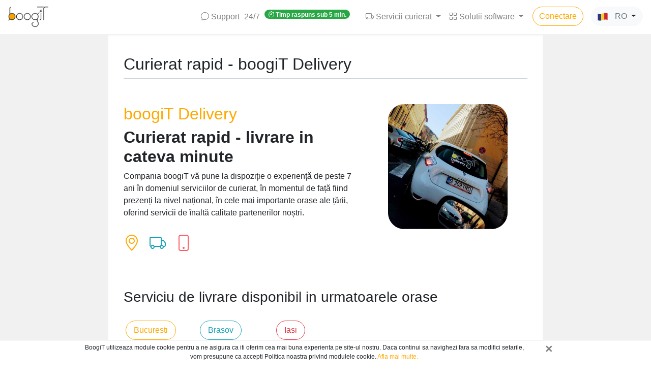

--- FILE ---
content_type: text/html;charset=UTF-8
request_url: https://www.boogitdelivery.com/delivery
body_size: 17433
content:
<!DOCTYPE html>
<html>
<head>
  <title>Curierat rapid - boogiT Delivery</title>
  <meta charset="utf-8"/>
  <meta name="viewport" content="width=device-width, initial-scale=1"/>
  <link rel="stylesheet" href="https://cdn.jsdelivr.net/npm/bootstrap@4.6.0/dist/css/bootstrap.min.css" integrity="sha384-B0vP5xmATw1+K9KRQjQERJvTumQW0nPEzvF6L/Z6nronJ3oUOFUFpCjEUQouq2+l" crossorigin="anonymous">
  <link rel="stylesheet" href="https://cdn.jsdelivr.net/npm/bootstrap-icons@1.4.1/font/bootstrap-icons.css">
  <link rel="shortcut icon" type="image/x-icon" href="/gfx/favicon.png"/>
  
  <script src="https://ajax.googleapis.com/ajax/libs/jquery/3.6.0/jquery.min.js"></script>
  <script src="https://cdn.jsdelivr.net/npm/bootstrap@4.6.0/dist/js/bootstrap.bundle.min.js" integrity="sha384-Piv4xVNRyMGpqkS2by6br4gNJ7DXjqk09RmUpJ8jgGtD7zP9yug3goQfGII0yAns" crossorigin="anonymous"></script>
  <script src="/js/layout.js"></script>
  
  <!-- Latest compiled and minified CSS -->
  <link rel="stylesheet" href="/css/style.css"/>
  
  <style>
  /* Remove the navbar's default margin-bottom and rounded borders */
  .navbar {
      margin-bottom: 0;
      border-radius: 0;
  }
    
    /* Set height of the grid so .sidenav can be 100% (adjust as needed) */
    .row.content {height: 100vh}
    
    /* Set gray background color and 100% height */
    .sidenav {
      padding-top: 20px;
      background-color: #f1f1f1;
      height: 100%;
    }
    
    /* On small screens, set height to 'auto' for sidenav and grid */
    @media screen and (max-width: 767px) {
      .sidenav {
        height: auto;
        padding: 15px;
      }
      .row.content {height:auto;}
    }
    /* Set black background color, white text and some padding */
    footer {
        background-color: #555;
        color: white;
        padding: 15px;
    }
  </style>
</head>

<body>
    <!-- Google Tag Manager -->
    <noscript>
      <iframe src="//www.googletagmanager.com/ns.html?id=GTM-TWWJ4L" height="0" width="0" style="display: none; visibility: hidden"></iframe>
    </noscript>
    <script>
        (function(w, d, s, l, i) {
            w[l] = w[l] || [];
            w[l].push({
                          'gtm.start' : new Date().getTime(),
                          event : 'gtm.js'
                      });
            var f = d.getElementsByTagName(s)[0], j = d.createElement(s), dl = l != 'dataLayer' ? '&amp;l='	+ l	: '';
            j.async = true;
            j.src = '//www.googletagmanager.com/gtm.js?id=' + i + dl;
            f.parentNode.insertBefore(j, f);
        })(window, document, 'script', 'dataLayer', 'GTM-TWWJ4L');
    </script>
    <!-- End Google Tag Manager -->
    
<header>
		<nav class="navbar navbar-expand-lg navbar-light bg-white shadow-sm">
			<a class="navbar-brand" href="/">
				<img src="/gfx/main-logo.png" width="80" />
			</a>
			
			
			<button class="navbar-toggler" type="button" data-toggle="collapse" data-target="#navbarSupportedContent" aria-controls="navbarSupportedContent" aria-expanded="false" aria-label="Toggle navigation">
				<span class="navbar-toggler-icon"></span>
			</button>
			
			<div class="collapse navbar-collapse" id="navbarSupportedContent">
				
				
				
					<ul class="navbar-nav ml-auto">
						<li class="nav-item">
							<a class="nav-link m-r" rel="nofollow" href="https://pos.boogit.ro/contact-us">
								<span class="bi-chat"></span>
								<span class="m-r-xs">Support</span>
								<span class="m-r-xs">24/7</span>
								
								<sup class="badge badge-pill badge-success">
									<span class="bi-stopwatch"></span>
									<span>Timp raspuns sub 5 min.</span>
								</sup>
							</a>
						</li>
						<li class="nav-item">
						
						<li class="nav-item dropdown">
							<a class="nav-link dropdown-toggle" href="#" id="navbarDropdownDelivery" data-toggle="dropdown" aria-haspopup="true" aria-expanded="false">
								<span class="bi-truck"></span>
								<span>Servicii curierat</span>
							</a>
							<div class="dropdown-menu" aria-labelledby="navbarDropdownDelivery">
								<a class="dropdown-item" href="https://www.boogitdelivery.com/delivery">Curierat rapid</a>
								<a class="dropdown-item" href="https://www.boogitdelivery.com/delivery#become-courier">Devino curier</a>
							</div>
						</li>
						<li class="nav-item dropdown m-r-sm">
							<a class="nav-link dropdown-toggle" href="#" id="navbarDropdownSoft" data-toggle="dropdown" aria-haspopup="true" aria-expanded="false">
								<span class="bi-grid"></span>
								<span>Solutii software</span>
							</a>
							<div class="dropdown-menu" aria-labelledby="navbarDropdownSoft">
								<a class="dropdown-item" href="https://pos.boogit.ro/products/pos-restaurant#selling">Vanzare si gestiune HoReCa</a>
								<a class="dropdown-item" href="https://pos.boogit.ro/products/pos-restaurant#self-order">Self Order</a>
								<a class="dropdown-item" href="https://pos.boogit.ro/products/pos-fast-food#kiosk">Kiosk</a>
								<a class="dropdown-item" href="https://pos.boogit.ro/products/pos-restaurant#kds">KDS</a>
								<a class="dropdown-item" href="https://pos.boogit.ro/products/e-shop">Magazin online</a>
								<a class="dropdown-item" href="https://www.boogitdelivery.com">Livrare</a>
							</div>
						</li>
						<li class="nav-item m-r">
							<a href="/login" class="my-2 my-sm-0 btn btn-outline-primary">Conectare</a>
						</li>
						<li class="nav-item">
							<div>
        <div class="dropdown">
            <button class="btn btn-light dropdown-toggle" type="button"
                    data-toggle="dropdown" aria-haspopup="true" aria-expanded="false">
                <img src="/gfx/icons/languages/ro.png" width="20" class="m-r-sm"/>
                <span class="text-muted">RO</span>
            </button>
            <div class="dropdown-menu">
                <a class="dropdown-item" href="?lang=en">
                    <img src="/gfx/icons/languages/en.png" width="20" class="m-r-sm"/>
                    <span class="text-muted">EN</span>
                </a>
            </div>
        </div>
    </div>
						</li>
<!--						<li class="nav-item"><a href="/prices" th:text="${@i18n.ctext('prices.title')}" class="nav-link"></a></li>-->
<!--						<li class="nav-item"><a href="/register-client" th:text="${@i18n.ctext('register')}" class="nav-link"></a></li>-->
					</ul>
				
			</div>
		</nav>
    </header>
    <div class="container-fluid text-center">
      <div class="row content">
        <div class="col-md-2 sidenav">
        </div>
        <div class="col-md-8 text-left">
            <div class="container-fluid">
		<h1 class="page-header">Curierat rapid - boogiT Delivery</h1>
		
		<div class="row m-t-xxl m-b-xxl">
			<div class="col-md-7 m-b">
				<h2 class="text-primary">boogiT Delivery</h2>
				<h1 class="bold landline-title">Curierat rapid - livrare in cateva minute</h1>
				
				<span >
					Compania boogiT vă pune la dispoziție o experiență de peste 7 ani în domeniul serviciilor de curierat, în momentul de față fiind prezenți la nivel național, în cele mai importante orașe ale țării, oferind servicii de înaltă calitate partenerilor noștri.
				</span></br></br>
				<i class="bi-geo-alt text-primary text-2x m-r"></i>
				<i class="bi-truck text-secondary text-2x m-r"></i>
				<i class="bi-phone text-2x" style="color: #FC5C66"></i>
			</div>
			<div class="col-md-5 text-center">
				<img src="/gfx/landing/cars.png" width="75%" style="max-width: 300px;"/>
			</div>
		</div>
		<div class="m-b-xxl">
			<h3 class="m-b-lg">Serviciu de livrare disponibil in urmatoarele orase</h3>
			
			<div class="row text-lg text-center m-b-lg">
				<div class="col-md-2 m-b-lg">
					<span class="btn btn-outline-primary padder">Bucuresti</span>
				</div>
				<div class="col-md-2 m-b-lg">
					<span class="btn btn-outline-secondary padder">Brasov</span>
				</div>
				<div class="col-md-2 m-b-lg">
					<span class="btn btn-outline-danger padder">Iasi</span>
				</div>
			</div>
		</div>
		
		<div class="m-b-xxl">
			<h3>Avantajele serviciului nostru de curierat</h3>
			<ul>
				<li>Costuri reduse de livrare</li>
				<li>Vizibilitatea profilului dumneavoastră pe platformele partenere va fi permanentă</li>
				<li>Raza de livrare se va mări cu aproximativ 20% și rămâne fixă</li>
				<li>Din analizele noastre pe care le-am făcut în ultimii 6 ani de când activăm, un comerciant își mărește numărul de comenzi cu aproximativ 30% după primele 2 luni, datorită tuturor punctelor enumerate mai sus</li>
				<li>Digitalizarea completă a afacerii astfel încât se pot câștiga peste 60 de minute pe zi</li>
				<li>Costuri 0 cu recrutarea șoferilor, mașini, salarii, etc</li>
			</ul>
		</div>
		
		<div class="col-md-12 row m-t-lg text-center m-b-xxl">
			<div class="col-md-4">
				<i class="bi-box text-2x text-secondary"></i>
				<h2>1500+</h2>
				<p>comenzi livrate zilnic</p>
			</div>
			<div class="col-md-4">
				<i class="bi-stopwatch text-2x" style="color: #FC5C66"></i>
				<h2>92%</h2>
				<p>comenzi livrate la timp</p>
			</div>
			<div class="col-md-4">
				<i class="bi-shop text-2x text-primary"></i>
				<h2>300+</h2>
				<p>clienti</p>
			</div>
		</div>
		
		<div>
    <div id="become-courier" class="alert alert-success r-3x m-t-lg wrapper-lg m-b-xxl">
        <div class="row">
            <div class="col-lg-6">
                <h2 class="m-b">Devino curier</h2>
                <p>Alatura-te echipe noastre de curieri</p>
                
                <ul>
                    <li>Salariu atractiv si stabil</li>
                    <li>Posibilitatea de a lucra pe masina firmei - daca nu ai o masina personala</li>
                    <li>Decont de carburant - cheltuielile cu combustibilul sunt asigurate de noi.</li>
                    <li>Oportunitati de avansare - suntem alaturi de tine pe termen lung si sustinem cresterea profesionala</li>
                </ul>
                
                <p>Daca esti interesat, contacteaza-ne la numarul de telefon 0762 065 734</p>
            </div>
            <div class="col-lg-6 text-center">
                <div style="width: 200px; margin:auto; margin-bottom: -30px">
<!--                    <img th:src="@{/gfx/landing/mobile-selling.png}" style="width: 100%;">-->
                    <img src="/gfx/landing/ios-app-ro.png" height="350px"/>
                </div>
            </div>
        </div>
    </div>
</div>
		
		<h2 class="text-2x font-bold m-b-xxl text-center">Sute de clienti isi livreaza comenzile prin flota boogiT</h2>
		<div class="col-md-12 row m-t-xxl text-center">
			<div class="col-md-3 m-b-xl">
				<img src="/gfx/landing/customers/mega-image.png" style="max-height: 75px; max-width: 170px;"/>
			</div>
			<div class="col-md-3 m-b-xl">
				<img src="/gfx/landing/customers/auchan.png" style="max-height: 75px; max-width: 170px;"/>
			</div>
			
			<div class="col-md-3 m-b-xl">
				<img src="/gfx/landing/customers/bringo.png" style="max-height: 75px; max-width: 170px;"/>
			</div>
			<div class="col-md-3 m-b-xl">
				<img src="/gfx/landing/customers/andos.png" style="max-height: 75px; max-width: 170px;"/>
			</div>
		</div>
		<div class="col-md-12 row text-center">
			<div class="col-md-3 m-b-xl">
				<img src="/gfx/landing/customers/spartan.png" style="max-height: 75px; max-width: 170px;"/>
			</div>
			<div class="col-md-3 m-b-xl">
				<img src="/gfx/landing/customers/japanos.png" style="max-height: 75px; max-width: 170px;"/>
			</div>
			<div class="col-md-3 m-b-xl">
				<img src="/gfx/landing/customers/sushi-master.png" style="max-height: 75px; max-width: 170px;"/>
			</div>
			<div class="col-md-3 m-b-xl">
				<img src="/gfx/landing/customers/royal-sushi-house.png" style="max-height: 75px; max-width: 170px;"/>
			</div>
		</div>
		
		<div class="main-footer">
		<div class="footer-container">
			<div class="row m-b-lg">
				<div class="col-md-3 col-sm-6 col-xs-12">
					<img src="/gfx/main-logo.png" width="125"/>
					<div class="m-t-xs">
						<span>&copy; 2026 </span><span>BoogiT Technology</span> <span class="m-r"></span></br>
						<span>All Rights Reserved.</span>
					</div>
					<div class="m-t-sm">
						<div>
        <div class="dropdown">
            <button class="btn btn-light dropdown-toggle" type="button"
                    data-toggle="dropdown" aria-haspopup="true" aria-expanded="false">
                <img src="/gfx/icons/languages/ro.png" width="20" class="m-r-sm"/>
                <span class="text-muted">RO</span>
            </button>
            <div class="dropdown-menu">
                <a class="dropdown-item" href="?lang=en">
                    <img src="/gfx/icons/languages/en.png" width="20" class="m-r-sm"/>
                    <span class="text-muted">EN</span>
                </a>
            </div>
        </div>
    </div>
					</div>
					<div class="m-t-sm">
						<a href="https://www.facebook.com/boogiTtechnology" target="_blank" class="social-icon">
							<img alt="boogiT PoS Facebook" src="/gfx/social/facebook-icon.png" title="Facebook"/>
						</a>
						<a href="https://www.instagram.com/boogit_romania" target="_blank" class="social-icon m-l-sm">
							<img alt="boogiT PoS Instagram" src="/gfx/social/instagram-icon.png" title="Instagram"/>
						</a>
						<a href="https://www.youtube.com/@boogit-technology3593/videos" target="_blank" class="social-icon m-l-sm">
							<img alt="boogiT PoS Youtube" src="/gfx/social/youtube-icon.png" title="YouTube"/>
						</a>
						<a href="https://www.tiktok.com/@boogit_romania" target="_blank" class="social-icon m-l-sm">
							<img alt="boogiT PoS TikTok" src="/gfx/social/tiktok-icon.png" title="TikTok"/>
						</a>
					</div>
				</div>
				<div class="col-md-3 col-sm-6 col-xs-12">
					<h5 class="bold m-t">Solutii software</h5>
					<div class="m-t-xs">
						<a href="https://pos.boogit.ro/products/pos-restaurant#selling" class="text-dark">Vanzare si gestiune HoReCa</a><br/>
						<a href="https://pos.boogit.ro/products/pos-restaurant#self-order" class="text-dark">Self Order</a><br/>
						<a href="https://pos.boogit.ro/products/pos-fast-food#kiosk" class="text-dark">Kiosk</a><br/>
						<a href="https://pos.boogit.ro/products/pos-restaurant#kds" class="text-dark">KDS</a><br/>
						<a href="https://pos.boogit.ro/products/e-shop" class="text-dark">Magazin online</a><br/>
						<a href="https://www.boogitdelivery.com" class="text-dark">Livrare</a><br/>
						<a href="https://help.boogit.ro" class="text-dark" target="_blank">Documentatie</a><br/>
					</div>
				</div>
				<div class="col-md-3 col-sm-6 col-xs-12">
					<h5 class="bold m-t">Servicii curierat</h5>
					<div class="m-t-xs">
						<a href="https://www.boogitdelivery.com/delivery" class="text-dark">Curierat rapid</a><br/>
						<a href="https://www.boogitdelivery.com/delivery#become-courier" class="text-dark">Devino curier</a><br/>
					</div>
				</div>
				<div class="col-md-3 col-sm-6 col-xs-12">
					<h5 class="bold">Descarca aplicatia de curier</h5>
					<a style="display:inline-block" class="m-t-sm m-r-sm" href="https://play.google.com/store/apps/details?id=com.boogitdriver"
					   target="_blank">
						<img src="/gfx/landing/android-badge-en.png"/>
					</a>
					<a style="display:inline-block" class="m-t-sm m-b-lg" href="https://itunes.apple.com/app/id1448630018"
					   target="_blank">
						<img src="/gfx/landing/apple-badge-en.png"/>
					</a>
				</div>
			</div>
			
			<hr>
			
			<div class="m-b w-full d-flex justify-content-center">
				<a href="https://pos.boogit.ro/contact-us" class="text-dark m-r-lg">Contact</a><br/>
				<a href="/legal/terms" class="text-dark m-r-lg">Termeni şi condiţii</a><br/>
				<a href="/legal/privacy" class="text-dark m-r-lg">Politica de Confidentialitate</a><br/>
			</div>
			
			<div class="row m-b">
				<div class="col-sm-4 text-center">
					<p class="text-muted" style="line-height: 71px;">
						<span class="bi-chat"></span>
						<span class="m-r-xs">Support</span>
						<span class="m-r-xs">24/7</span>
						
						<sup class="badge badge-pill badge-success">
							<span class="bi-stopwatch"></span>
							<span>Timp raspuns sub 5 min.</span>
						</sup>
					</p>
				</div>
				<div class="col-sm-4 text-center">
					<img src="/gfx/iso-27001-certified.jpg" width="70" class="m-b"/>
				</div>
				<div class="col-sm-4 text-center">
					<img src="/gfx/google-cloud.png" width="130" class="m-b-xs"/>
					<p class="text-muted text-sm">
						Securitate, performanta & scalabilitate
					</p>
				</div>
			</div>
			
			<div class="row m-b-lg">
				<div class="col-sm-12 text-center">
					<span class="text-muted" style="font-family: Gill Sans, sans-serif;">Crafted in Brasov by Romanian engineers.</span>
				</div>
			</div>
		</div>
	</div>
	</div>
        </div>
        <div class="col-md-2 sidenav">
        </div>
      </div>
    </div>

    <div class="cookie-policy-popup" style="display: none;">
		<div class="cookie-content row">
			<div class="col-md-11 text-center">
				<span>BoogiT utilizeaza module cookie pentru a ne asigura ca iti oferim cea mai buna experienta pe site-ul nostru. Daca continui sa navighezi fara sa modifici setarile, vom presupune ca accepti Politica noastra privind modulele cookie.</span>
				<a href="/legal/cookie">Afla mai multe.</a>
			</div>
			<div class="close-container col-md-1">
				<button type="button" class="close"><span aria-hidden="true">&times;</span></button>
			</div>
		</div>
	</div>

</body>
</html>

--- FILE ---
content_type: application/javascript
request_url: https://www.boogitdelivery.com/js/layout.js
body_size: 726
content:
$(function() {
    // bindTimeRefresh();
    bindCookiePolicyPopup();
});

function bindTimeRefresh(){
    setInterval(function(){
        $('#header-time').load(location.href + ' #header-time');
    }, 60000);
}

function bindCookiePolicyPopup(){
    var alert = $('.cookie-policy-popup');
    if(alert.length==0)
        return;
    if (document.cookie.indexOf("cookie-policy-popup=false") >= 0) {
        alert.remove();
    }else{
        alert.show();
        alert.find('.close').click(function(evt){
            evt.preventDefault();
            evt.stopPropagation();
            var expires = new Date();
            expires.setTime(expires.getTime() + (30 * 24 * 60 * 60 * 1000)); // expires in 30 days
            document.cookie = 'cookie-policy-popup=false' + ';expires=' + expires.toUTCString();
            $('.cookie-policy-popup').remove();
        });
    }
}

--- FILE ---
content_type: text/plain
request_url: https://www.google-analytics.com/j/collect?v=1&_v=j102&a=1111614863&t=pageview&_s=1&dl=https%3A%2F%2Fwww.boogitdelivery.com%2Fdelivery&ul=en-us%40posix&dt=Curierat%20rapid%20-%20boogiT%20Delivery&sr=1280x720&vp=1280x720&_u=YEBAAAABAAAAAC~&jid=751959966&gjid=728378252&cid=741274593.1769022613&tid=UA-75922877-1&_gid=697534081.1769022613&_r=1&_slc=1&gtm=45He61k1n71TWWJ4Lza200&gcd=13l3l3l3l1l1&dma=0&tag_exp=103116026~103200004~104527906~104528501~104684208~104684211~105391253~115616985~115938465~115938468~116682876~117041588~117099528~117171315&z=355890148
body_size: -452
content:
2,cG-BX586VJV5V